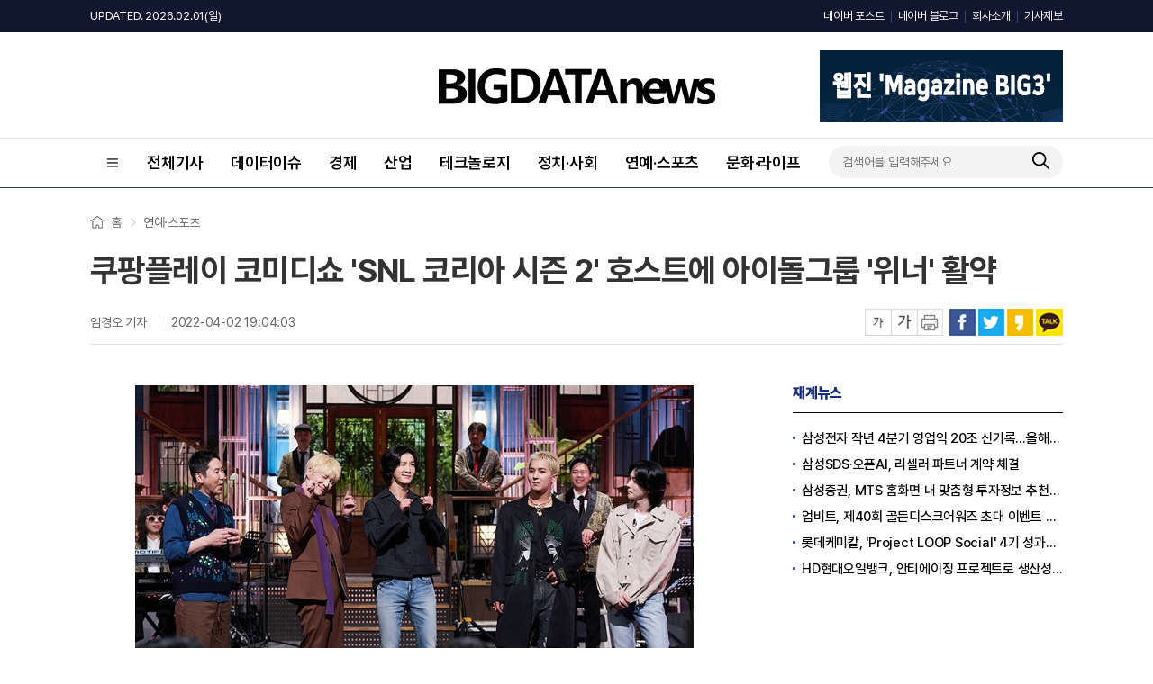

--- FILE ---
content_type: text/html; charset=UTF-8
request_url: https://www.thebigdata.co.kr/view.php?ud=202204021858398903d0a8833aad_23
body_size: 66601
content:
<!DOCTYPE html>
<html lang="ko">
<head>
<meta charset="utf-8">
<meta http-equiv="X-UA-Compatible" content="IE=Edge">

<title>쿠팡플레이 코미디쇼 'SNL 코리아 시즌 2' 호스트에 아이돌그룹 '위너' 활약</title>
<meta name="keywords" content="쿠팡플레이 코미디쇼 'SNL 코리아 시즌 2' 호스트에 아이돌그룹 '위너' 활약"/>
<meta name="news_keywords" content="쿠팡플레이 코미디쇼 'SNL 코리아 시즌 2' 호스트에 아이돌그룹 '위너' 활약"/>
<meta name="description" content="쿠팡플레이의 오리지널 코미디쇼 'SNL 코리아 시즌 2'(제작 에이스토리)' 2일(토) 호스트 ‘위너’와 함께하는 12회 방송을 예고했다. 아이돌 그룹 ‘위너’가 2일(토) 'SNL 코리아 시즌 2' 12회 호스트로 출연해 활약한다. 강승윤, 김진우, 송민호, 이승훈까지 완전체 위너의 " />
<meta name="DC.date.issued" content="2022-04-02T19:04:03+09:00">
<!-- 데이블 -->
<meta property="dable:item_id" content="202204021858398903d0a8833aad_23"> 
<meta property="dable:author" content="임경오"> 
<meta property="article:section" content="연예·스포츠">
<meta property="article:published_time" content="2022-04-02T19:04:03+09:00">

<!-- Facebook Open Graph-->
<meta property="fb:app_id" content=""/>
<meta property="og:type" content="article"/>
<meta property="og:locale" content="ko_KR"/>
<meta property="og:site_name" content="빅데이터뉴스"/>
<meta property="og:title" content="쿠팡플레이 코미디쇼 'SNL 코리아 시즌 2' 호스트에 아이돌그룹 '위너' 활약" />
<meta property="og:url" content="https://www.thebigdata.co.kr/view.php?ud=202204021858398903d0a8833aad_23" />
<meta property="og:site" content="thebigdata.co.kr" />
<meta property="og:description" content="쿠팡플레이의 오리지널 코미디쇼 'SNL 코리아 시즌 2'(제작 에이스토리)' 2일(토) 호스트 ‘위너’와 함께하는 12회 방송을 예고했다. 아이돌 그룹 ‘위너’가 2일(토) 'SNL 코리아 시즌 2' 12회 호스트로 출연해 활약한다. 강승윤, 김진우, 송민호, 이승훈까지 완전체 위너의 " />
<meta property="og:image" content="https://cgeimage.commutil.kr/phpwas/restmb_allidxmake.php?pp=002&idx=999&simg=2022040219003907702d0a8833aad211114207222.jpg&nmt=23" />
<!-- Twitter -->
<meta name="twitter:card" content="summary_large_image"/>
<meta name="twitter:site" content="thebigdata.co.kr"/>
<meta name="twitter:creator" content="빅데이터뉴스"/>
<meta name="twitter:url" content="https://www.thebigdata.co.kr/view.php?ud=202204021858398903d0a8833aad_23"/>
<meta name="twitter:image" content="https://cgeimage.commutil.kr/phpwas/restmb_allidxmake.php?pp=002&idx=999&simg=2022040219003907702d0a8833aad211114207222.jpg&nmt=23"/>
<meta name="twitter:title" content="쿠팡플레이 코미디쇼 'SNL 코리아 시즌 2' 호스트에 아이돌그룹 '위너' 활약"/>
<meta name="twitter:description" content="쿠팡플레이의 오리지널 코미디쇼 'SNL 코리아 시즌 2'(제작 에이스토리)' 2일(토) 호스트 ‘위너’와 함께하는 12회 방송을 예고했다. 아이돌 그룹 ‘위너’가 2일(토) 'SNL 코리아 시즌 2' 12회 호스트로 출연해 활약한다. 강승윤, 김진우, 송민호, 이승훈까지 완전체 위너의 "/>
	<link rel="image_src" href="https://cgeimage.commutil.kr/phpwas/restmb_allidxmake.php?pp=002&idx=999&simg=2022040219003907702d0a8833aad211114207222.jpg&nmt=23" /><link rel="canonical" href="https://www.thebigdata.co.kr/view.php?ud=202204021858398903d0a8833aad_23" />
<script type="application/ld+json">
{
"@context": "https://schema.org",
"@type": "WebSite",
"@id": "https://www.thebigdata.co.kr",
"url": "https://www.thebigdata.co.kr",
"potentialAction": [{
"@type": "SearchAction",
"target": "https://www.thebigdata.co.kr/search.php?nsk=1&sn={keyword}",
"query-input": {
"@type": "PropertyValueSpecification",
"valueRequired": true,
"valueMaxlength": 50,
"valueName": "keyword"
}
}]
}
</script>

<script type="application/ld+json">
{
"@context": "https://schema.org",
"@type": "BreadcrumbList",
"itemListElement": [
{
"@type": "ListItem",
"position": 1,
"item": {
"@id": "https://www.thebigdata.co.kr",
"name": "홈"
}
},
{
"@type": "ListItem",
"position": 2,
"item": {
"@id": "https://www.thebigdata.co.kr/list.php?ct=g0600",
"name": "연예·스포츠"
}
}

,{
"@type": "ListItem",
"position": 3,
"item": {
"@id": "https://www.thebigdata.co.kr/list.php?ct=g0601",
"name": "연예"
}
}

]
}
</script>
<script type="application/ld+json">
{
"@context":"https://schema.org"
,"@type":"NewsArticle"
,"description":"쿠팡플레이의 오리지널 코미디쇼 'SNL 코리아 시즌 2'(제작 에이스토리)' 2일(토) 호스트 ‘위너’와 함께하는 12회 방송을 예고했다. 아이돌 그룹 ‘위너’가 2일(토) 'SNL 코리아 시즌 2' 12회 호스트로 출연해 활약한다. 강승윤, 김진우, 송민호, 이승훈까지 완전체 위너의 "
	
	,"image": [{
		"@type": "ImageObject",
		"@id": "https://cgeimage.commutil.kr/phpwas/restmb_allidxmake.php?pp=002&idx=999&simg=2022040219003907702d0a8833aad211114207222.jpg&nmt=23",
		"url": "https://cgeimage.commutil.kr/phpwas/restmb_allidxmake.php?pp=002&idx=999&simg=2022040219003907702d0a8833aad211114207222.jpg&nmt=23",
		"height": 300,
		"width": 620	}]
	
,"mainEntityOfPage":"https://www.thebigdata.co.kr/view.php?ud=202204021858398903d0a8833aad_23"
,"url":"https://www.thebigdata.co.kr/view.php?ud=202204021858398903d0a8833aad_23"
,"inLanguage":"kr"
,"author": [
{
"@context":"https://schema.org",
"@type":"Person",
"name":"임경오 기자"
}
]
,"dateModified":"2022-04-02T19:04:03+09:00"
,"datePublished":"2022-04-02T19:04:03+09:00"
,"headline":"쿠팡플레이 코미디쇼 'SNL 코리아 시즌 2' 호스트에 아이돌그룹 '위너' 활약 - 빅데이터뉴스"
,"alternativeHeadline":""
,"publisher": {
"@context":"https://schema.org",
"@id":"https://www.thebigdata.co.kr/#publisher",
"@type":"Organization",
"name":"빅데이터뉴스",
"logo": {
"@context":"https://schema.org",
"@type":"ImageObject",
"url":"https://cliimage.commutil.kr/big_202309www/img/logo01.png",
"height":40,
"width":307
}
}
,"copyrightHolder":{
"@id":"https://www.thebigdata.co.kr/#publisher"
}
,"sourceOrganization":{
"@id":"https://www.thebigdata.co.kr/#publisher"
}
}
</script>
<link rel="shortcut icon" href="https://www.thebigdata.co.kr/favicon.ico" />
<link rel="stylesheet" href="https://cliimage.commutil.kr/big_202309www/css/slick.css?pp=002" />
<link rel="stylesheet" href="https://cliimage.commutil.kr/big_202309www/css/common.css?pp=002" />
<script type="text/javascript" src="https://cliimage.commutil.kr/big_202309www/js/jquery-1.11.2.min.js?pp=001"></script>
<script type="text/javascript" src="https://cliimage.commutil.kr/big_202309www/js/slick.min.js?pp=001"></script>
<script type="text/javascript" src="https://cliimage.commutil.kr/big_202309www/js/common_ui.js?pp=001"></script>
<script type="text/javascript">
$(document).ready(function(){
  $('.lnb01_in>ul>li.is2d>a').click(function(){
	var thison = $(this).closest('li').hasClass('on');
	$('.lnb01_in>ul>li.is2d').removeClass('on');
	$('.lnb01_in>ul>li.is2d').find('.gnb2d').slideUp('fast');
	if (thison) {
	  $(this).closest('li').removeClass('on');
	  $(this).closest('li').find('.gnb2d').slideUp('fast');
	} else {
	  $(this).closest('li').addClass('on');
	  $(this).closest('li').find('.gnb2d').slideDown('fast');

	}
  });

  $('.gnb_menu01').click(function(){
	if ($('body').hasClass('lnb_on')) {
	  $('body').removeClass('lnb_on');
	  setTimeout(function(){
		$('.lnb01').hide();
	  },300);
	} else {
	  $('.lnb01').show();
	  setTimeout(function(){
		$('body').addClass('lnb_on');
	  },0);
	}
  });
  $('.lnb_close01').click(function(){
	$('body').removeClass('lnb_on');
	setTimeout(function(){
	  $('.lnb01').hide();
	},300);
  });

  $('.wrap').click(function(e){
	console.log($(e.target));
	if (!$(e.target).hasClass('gnb_menu01')) {
	  if (!$(e.target).parent().hasClass('gnb_menu01')) {
		$('body').removeClass('lnb_on');
		setTimeout(function(){
		  $('.lnb01').hide();
		},300);
	  }
	}
  });
});

function TopInputSearchIt()
{
	var sNameValue = $("#sch").val();
	if( !sNameValue )
	{
		alert("검색어를 입력하세요.");
		$("#sch").focus();
		return;
	}

	document.location.href="https://www.thebigdata.co.kr/search.php?sn=" + encodeURIComponent(sNameValue)+'';
}

function MidInputSearchIt()
{
	var sNameValue = $("#midsch").val();
	if( !sNameValue )
	{
		alert("검색어를 입력하세요.");
		$("#sch").focus();
		return;
	}

	var sSckVal = $("#sckSelectBox option:selected").val();

	document.location.href="https://www.thebigdata.co.kr/search.php?sck="+encodeURIComponent(sSckVal)+"&sn=" + encodeURIComponent(sNameValue)+'';
}

var nLeftHeight = 0;
var nRightHeight = 0;
$(function(){
	if( $('#leftSkyBanner').length > 0 ) nLeftHeight = $('#leftSkyBanner').height(); //윙배너 높이 - 두번째 광고라 기본 높이 잡기 위해 가져옴
	if( $('#rightSkyBanner').length > 0 ) nRightHeight = $('#rightSkyBanner').height(); //윙배너 높이 - 두번째 광고라 기본 높이 잡기 위해 가져옴

	var $win = $(window);
	var top = $(window).scrollTop(); // 현재 스크롤바의 위치값을 반환합니다.

	//사용자 설정 값 시작
	var speed		= 'fast';			// 따라다닐 속도 : "slow", "normal", or "fast" or numeric(단위:msec)
	var easing		= 'linear';			// 따라다니는 방법 기본 두가지 linear, swing
	var $layer1;	// 레이어 셀렉팅
	var $layer2;	// 레이어 셀렉팅

	if( $('#leftSkyBanner').length > 0 ) $layer1		= $('#leftSkyBanner');
	if( $('#rightSkyBanner').length > 0 ) $layer2		= $('#rightSkyBanner');
	
	var layerTopOffset = 200;	// 레이어 높이 상한선, 단위:px
					
	//사용자 설정 값 끝

	// 스크롤 바를 내린 상태에서 리프레시 했을 경우를 위해
	if (top > 0 )
		$win.scrollTop(layerTopOffset+top);
	else
		$win.scrollTop(0);

	//스크롤이벤트가 발생하면
	$(window).scroll(function(){
		yPosition = $win.scrollTop() + 25;
		var docHeight = $(document).height()-1100;
		if(yPosition>docHeight)
		{
			yPosition = docHeight;
		}

		if( $('#leftSkyBanner').length > 0 )
		{
			$layer1.animate({"margin-top":yPosition }, {duration:speed, easing:easing, queue:false});
		}
		if( $('#rightSkyBanner').length > 0 )
		{
			$layer2.animate({"margin-top":yPosition }, {duration:speed, easing:easing, queue:false});
		}
	});
});
</script>
<meta name="google-adsense-account" content="ca-pub-4092456021254067">
<script async src="https://pagead2.googlesyndication.com/pagead/js/adsbygoogle.js?client=ca-pub-4092456021254067"
     crossorigin="anonymous"></script>
<script async src="https://fundingchoicesmessages.google.com/i/pub-4092456021254067?ers=1" nonce="mhqxgrFaaWzt_LKal1P0kQ"></script><script nonce="mhqxgrFaaWzt_LKal1P0kQ">(function() {function signalGooglefcPresent() {if (!window.frames['googlefcPresent']) {if (document.body) {const iframe = document.createElement('iframe'); iframe.style = 'width: 0; height: 0; border: none; z-index: -1000; left: -1000px; top: -1000px;'; iframe.style.display = 'none'; iframe.name = 'googlefcPresent'; document.body.appendChild(iframe);} else {setTimeout(signalGooglefcPresent, 0);}}}signalGooglefcPresent();})();</script>
<script>(function(){'use strict';function aa(a){var b=0;return function(){return b<a.length?{done:!1,value:a[b++]}:{done:!0}}}var ba="function"==typeof Object.defineProperties?Object.defineProperty:function(a,b,c){if(a==Array.prototype||a==Object.prototype)return a;a[b]=c.value;return a};
function ea(a){a=["object"==typeof globalThis&&globalThis,a,"object"==typeof window&&window,"object"==typeof self&&self,"object"==typeof global&&global];for(var b=0;b<a.length;++b){var c=a[b];if(c&&c.Math==Math)return c}throw Error("Cannot find global object");}var fa=ea(this);function ha(a,b){if(b)a:{var c=fa;a=a.split(".");for(var d=0;d<a.length-1;d++){var e=a[d];if(!(e in c))break a;c=c[e]}a=a[a.length-1];d=c[a];b=b(d);b!=d&&null!=b&&ba(c,a,{configurable:!0,writable:!0,value:b})}}
var ia="function"==typeof Object.create?Object.create:function(a){function b(){}b.prototype=a;return new b},l;if("function"==typeof Object.setPrototypeOf)l=Object.setPrototypeOf;else{var m;a:{var ja={a:!0},ka={};try{ka.__proto__=ja;m=ka.a;break a}catch(a){}m=!1}l=m?function(a,b){a.__proto__=b;if(a.__proto__!==b)throw new TypeError(a+" is not extensible");return a}:null}var la=l;
function n(a,b){a.prototype=ia(b.prototype);a.prototype.constructor=a;if(la)la(a,b);else for(var c in b)if("prototype"!=c)if(Object.defineProperties){var d=Object.getOwnPropertyDescriptor(b,c);d&&Object.defineProperty(a,c,d)}else a[c]=b[c];a.A=b.prototype}function ma(){for(var a=Number(this),b=[],c=a;c<arguments.length;c++)b[c-a]=arguments[c];return b}
var na="function"==typeof Object.assign?Object.assign:function(a,b){for(var c=1;c<arguments.length;c++){var d=arguments[c];if(d)for(var e in d)Object.prototype.hasOwnProperty.call(d,e)&&(a[e]=d[e])}return a};ha("Object.assign",function(a){return a||na});/*

 Copyright The Closure Library Authors.
 SPDX-License-Identifier: Apache-2.0
*/
var p=this||self;function q(a){return a};var t,u;a:{for(var oa=["CLOSURE_FLAGS"],v=p,x=0;x<oa.length;x++)if(v=v[oa[x]],null==v){u=null;break a}u=v}var pa=u&&u[610401301];t=null!=pa?pa:!1;var z,qa=p.navigator;z=qa?qa.userAgentData||null:null;function A(a){return t?z?z.brands.some(function(b){return(b=b.brand)&&-1!=b.indexOf(a)}):!1:!1}function B(a){var b;a:{if(b=p.navigator)if(b=b.userAgent)break a;b=""}return-1!=b.indexOf(a)};function C(){return t?!!z&&0<z.brands.length:!1}function D(){return C()?A("Chromium"):(B("Chrome")||B("CriOS"))&&!(C()?0:B("Edge"))||B("Silk")};var ra=C()?!1:B("Trident")||B("MSIE");!B("Android")||D();D();B("Safari")&&(D()||(C()?0:B("Coast"))||(C()?0:B("Opera"))||(C()?0:B("Edge"))||(C()?A("Microsoft Edge"):B("Edg/"))||C()&&A("Opera"));var sa={},E=null;var ta="undefined"!==typeof Uint8Array,ua=!ra&&"function"===typeof btoa;var F="function"===typeof Symbol&&"symbol"===typeof Symbol()?Symbol():void 0,G=F?function(a,b){a[F]|=b}:function(a,b){void 0!==a.g?a.g|=b:Object.defineProperties(a,{g:{value:b,configurable:!0,writable:!0,enumerable:!1}})};function va(a){var b=H(a);1!==(b&1)&&(Object.isFrozen(a)&&(a=Array.prototype.slice.call(a)),I(a,b|1))}
var H=F?function(a){return a[F]|0}:function(a){return a.g|0},J=F?function(a){return a[F]}:function(a){return a.g},I=F?function(a,b){a[F]=b}:function(a,b){void 0!==a.g?a.g=b:Object.defineProperties(a,{g:{value:b,configurable:!0,writable:!0,enumerable:!1}})};function wa(){var a=[];G(a,1);return a}function xa(a,b){I(b,(a|0)&-99)}function K(a,b){I(b,(a|34)&-73)}function L(a){a=a>>11&1023;return 0===a?536870912:a};var M={};function N(a){return null!==a&&"object"===typeof a&&!Array.isArray(a)&&a.constructor===Object}var O,ya=[];I(ya,39);O=Object.freeze(ya);var P;function Q(a,b){P=b;a=new a(b);P=void 0;return a}
function R(a,b,c){null==a&&(a=P);P=void 0;if(null==a){var d=96;c?(a=[c],d|=512):a=[];b&&(d=d&-2095105|(b&1023)<<11)}else{if(!Array.isArray(a))throw Error();d=H(a);if(d&64)return a;d|=64;if(c&&(d|=512,c!==a[0]))throw Error();a:{c=a;var e=c.length;if(e){var f=e-1,g=c[f];if(N(g)){d|=256;b=(d>>9&1)-1;e=f-b;1024<=e&&(za(c,b,g),e=1023);d=d&-2095105|(e&1023)<<11;break a}}b&&(g=(d>>9&1)-1,b=Math.max(b,e-g),1024<b&&(za(c,g,{}),d|=256,b=1023),d=d&-2095105|(b&1023)<<11)}}I(a,d);return a}
function za(a,b,c){for(var d=1023+b,e=a.length,f=d;f<e;f++){var g=a[f];null!=g&&g!==c&&(c[f-b]=g)}a.length=d+1;a[d]=c};function Aa(a){switch(typeof a){case "number":return isFinite(a)?a:String(a);case "boolean":return a?1:0;case "object":if(a&&!Array.isArray(a)&&ta&&null!=a&&a instanceof Uint8Array){if(ua){for(var b="",c=0,d=a.length-10240;c<d;)b+=String.fromCharCode.apply(null,a.subarray(c,c+=10240));b+=String.fromCharCode.apply(null,c?a.subarray(c):a);a=btoa(b)}else{void 0===b&&(b=0);if(!E){E={};c="ABCDEFGHIJKLMNOPQRSTUVWXYZabcdefghijklmnopqrstuvwxyz0123456789".split("");d=["+/=","+/","-_=","-_.","-_"];for(var e=
0;5>e;e++){var f=c.concat(d[e].split(""));sa[e]=f;for(var g=0;g<f.length;g++){var h=f[g];void 0===E[h]&&(E[h]=g)}}}b=sa[b];c=Array(Math.floor(a.length/3));d=b[64]||"";for(e=f=0;f<a.length-2;f+=3){var k=a[f],w=a[f+1];h=a[f+2];g=b[k>>2];k=b[(k&3)<<4|w>>4];w=b[(w&15)<<2|h>>6];h=b[h&63];c[e++]=g+k+w+h}g=0;h=d;switch(a.length-f){case 2:g=a[f+1],h=b[(g&15)<<2]||d;case 1:a=a[f],c[e]=b[a>>2]+b[(a&3)<<4|g>>4]+h+d}a=c.join("")}return a}}return a};function Ba(a,b,c){a=Array.prototype.slice.call(a);var d=a.length,e=b&256?a[d-1]:void 0;d+=e?-1:0;for(b=b&512?1:0;b<d;b++)a[b]=c(a[b]);if(e){b=a[b]={};for(var f in e)Object.prototype.hasOwnProperty.call(e,f)&&(b[f]=c(e[f]))}return a}function Da(a,b,c,d,e,f){if(null!=a){if(Array.isArray(a))a=e&&0==a.length&&H(a)&1?void 0:f&&H(a)&2?a:Ea(a,b,c,void 0!==d,e,f);else if(N(a)){var g={},h;for(h in a)Object.prototype.hasOwnProperty.call(a,h)&&(g[h]=Da(a[h],b,c,d,e,f));a=g}else a=b(a,d);return a}}
function Ea(a,b,c,d,e,f){var g=d||c?H(a):0;d=d?!!(g&32):void 0;a=Array.prototype.slice.call(a);for(var h=0;h<a.length;h++)a[h]=Da(a[h],b,c,d,e,f);c&&c(g,a);return a}function Fa(a){return a.s===M?a.toJSON():Aa(a)};function Ga(a,b,c){c=void 0===c?K:c;if(null!=a){if(ta&&a instanceof Uint8Array)return b?a:new Uint8Array(a);if(Array.isArray(a)){var d=H(a);if(d&2)return a;if(b&&!(d&64)&&(d&32||0===d))return I(a,d|34),a;a=Ea(a,Ga,d&4?K:c,!0,!1,!0);b=H(a);b&4&&b&2&&Object.freeze(a);return a}a.s===M&&(b=a.h,c=J(b),a=c&2?a:Q(a.constructor,Ha(b,c,!0)));return a}}function Ha(a,b,c){var d=c||b&2?K:xa,e=!!(b&32);a=Ba(a,b,function(f){return Ga(f,e,d)});G(a,32|(c?2:0));return a};function Ia(a,b){a=a.h;return Ja(a,J(a),b)}function Ja(a,b,c,d){if(-1===c)return null;if(c>=L(b)){if(b&256)return a[a.length-1][c]}else{var e=a.length;if(d&&b&256&&(d=a[e-1][c],null!=d))return d;b=c+((b>>9&1)-1);if(b<e)return a[b]}}function Ka(a,b,c,d,e){var f=L(b);if(c>=f||e){e=b;if(b&256)f=a[a.length-1];else{if(null==d)return;f=a[f+((b>>9&1)-1)]={};e|=256}f[c]=d;e&=-1025;e!==b&&I(a,e)}else a[c+((b>>9&1)-1)]=d,b&256&&(d=a[a.length-1],c in d&&delete d[c]),b&1024&&I(a,b&-1025)}
function La(a,b){var c=Ma;var d=void 0===d?!1:d;var e=a.h;var f=J(e),g=Ja(e,f,b,d);var h=!1;if(null==g||"object"!==typeof g||(h=Array.isArray(g))||g.s!==M)if(h){var k=h=H(g);0===k&&(k|=f&32);k|=f&2;k!==h&&I(g,k);c=new c(g)}else c=void 0;else c=g;c!==g&&null!=c&&Ka(e,f,b,c,d);e=c;if(null==e)return e;a=a.h;f=J(a);f&2||(g=e,c=g.h,h=J(c),g=h&2?Q(g.constructor,Ha(c,h,!1)):g,g!==e&&(e=g,Ka(a,f,b,e,d)));return e}function Na(a,b){a=Ia(a,b);return null==a||"string"===typeof a?a:void 0}
function Oa(a,b){a=Ia(a,b);return null!=a?a:0}function S(a,b){a=Na(a,b);return null!=a?a:""};function T(a,b,c){this.h=R(a,b,c)}T.prototype.toJSON=function(){var a=Ea(this.h,Fa,void 0,void 0,!1,!1);return Pa(this,a,!0)};T.prototype.s=M;T.prototype.toString=function(){return Pa(this,this.h,!1).toString()};
function Pa(a,b,c){var d=a.constructor.v,e=L(J(c?a.h:b)),f=!1;if(d){if(!c){b=Array.prototype.slice.call(b);var g;if(b.length&&N(g=b[b.length-1]))for(f=0;f<d.length;f++)if(d[f]>=e){Object.assign(b[b.length-1]={},g);break}f=!0}e=b;c=!c;g=J(a.h);a=L(g);g=(g>>9&1)-1;for(var h,k,w=0;w<d.length;w++)if(k=d[w],k<a){k+=g;var r=e[k];null==r?e[k]=c?O:wa():c&&r!==O&&va(r)}else h||(r=void 0,e.length&&N(r=e[e.length-1])?h=r:e.push(h={})),r=h[k],null==h[k]?h[k]=c?O:wa():c&&r!==O&&va(r)}d=b.length;if(!d)return b;
var Ca;if(N(h=b[d-1])){a:{var y=h;e={};c=!1;for(var ca in y)Object.prototype.hasOwnProperty.call(y,ca)&&(a=y[ca],Array.isArray(a)&&a!=a&&(c=!0),null!=a?e[ca]=a:c=!0);if(c){for(var rb in e){y=e;break a}y=null}}y!=h&&(Ca=!0);d--}for(;0<d;d--){h=b[d-1];if(null!=h)break;var cb=!0}if(!Ca&&!cb)return b;var da;f?da=b:da=Array.prototype.slice.call(b,0,d);b=da;f&&(b.length=d);y&&b.push(y);return b};function Qa(a){return function(b){if(null==b||""==b)b=new a;else{b=JSON.parse(b);if(!Array.isArray(b))throw Error(void 0);G(b,32);b=Q(a,b)}return b}};function Ra(a){this.h=R(a)}n(Ra,T);var Sa=Qa(Ra);var U;function V(a){this.g=a}V.prototype.toString=function(){return this.g+""};var Ta={};function Ua(){return Math.floor(2147483648*Math.random()).toString(36)+Math.abs(Math.floor(2147483648*Math.random())^Date.now()).toString(36)};function Va(a,b){b=String(b);"application/xhtml+xml"===a.contentType&&(b=b.toLowerCase());return a.createElement(b)}function Wa(a){this.g=a||p.document||document}Wa.prototype.appendChild=function(a,b){a.appendChild(b)};/*

 SPDX-License-Identifier: Apache-2.0
*/
function Xa(a,b){a.src=b instanceof V&&b.constructor===V?b.g:"type_error:TrustedResourceUrl";var c,d;(c=(b=null==(d=(c=(a.ownerDocument&&a.ownerDocument.defaultView||window).document).querySelector)?void 0:d.call(c,"script[nonce]"))?b.nonce||b.getAttribute("nonce")||"":"")&&a.setAttribute("nonce",c)};function Ya(a){a=void 0===a?document:a;return a.createElement("script")};function Za(a,b,c,d,e,f){try{var g=a.g,h=Ya(g);h.async=!0;Xa(h,b);g.head.appendChild(h);h.addEventListener("load",function(){e();d&&g.head.removeChild(h)});h.addEventListener("error",function(){0<c?Za(a,b,c-1,d,e,f):(d&&g.head.removeChild(h),f())})}catch(k){f()}};var $a=p.atob("aHR0cHM6Ly93d3cuZ3N0YXRpYy5jb20vaW1hZ2VzL2ljb25zL21hdGVyaWFsL3N5c3RlbS8xeC93YXJuaW5nX2FtYmVyXzI0ZHAucG5n"),ab=p.atob("WW91IGFyZSBzZWVpbmcgdGhpcyBtZXNzYWdlIGJlY2F1c2UgYWQgb3Igc2NyaXB0IGJsb2NraW5nIHNvZnR3YXJlIGlzIGludGVyZmVyaW5nIHdpdGggdGhpcyBwYWdlLg=="),bb=p.atob("RGlzYWJsZSBhbnkgYWQgb3Igc2NyaXB0IGJsb2NraW5nIHNvZnR3YXJlLCB0aGVuIHJlbG9hZCB0aGlzIHBhZ2Uu");function db(a,b,c){this.i=a;this.l=new Wa(this.i);this.g=null;this.j=[];this.m=!1;this.u=b;this.o=c}
function eb(a){if(a.i.body&&!a.m){var b=function(){fb(a);p.setTimeout(function(){return gb(a,3)},50)};Za(a.l,a.u,2,!0,function(){p[a.o]||b()},b);a.m=!0}}
function fb(a){for(var b=W(1,5),c=0;c<b;c++){var d=X(a);a.i.body.appendChild(d);a.j.push(d)}b=X(a);b.style.bottom="0";b.style.left="0";b.style.position="fixed";b.style.width=W(100,110).toString()+"%";b.style.zIndex=W(2147483544,2147483644).toString();b.style["background-color"]=hb(249,259,242,252,219,229);b.style["box-shadow"]="0 0 12px #888";b.style.color=hb(0,10,0,10,0,10);b.style.display="flex";b.style["justify-content"]="center";b.style["font-family"]="Roboto, Arial";c=X(a);c.style.width=W(80,
85).toString()+"%";c.style.maxWidth=W(750,775).toString()+"px";c.style.margin="24px";c.style.display="flex";c.style["align-items"]="flex-start";c.style["justify-content"]="center";d=Va(a.l.g,"IMG");d.className=Ua();d.src=$a;d.alt="Warning icon";d.style.height="24px";d.style.width="24px";d.style["padding-right"]="16px";var e=X(a),f=X(a);f.style["font-weight"]="bold";f.textContent=ab;var g=X(a);g.textContent=bb;Y(a,e,f);Y(a,e,g);Y(a,c,d);Y(a,c,e);Y(a,b,c);a.g=b;a.i.body.appendChild(a.g);b=W(1,5);for(c=
0;c<b;c++)d=X(a),a.i.body.appendChild(d),a.j.push(d)}function Y(a,b,c){for(var d=W(1,5),e=0;e<d;e++){var f=X(a);b.appendChild(f)}b.appendChild(c);c=W(1,5);for(d=0;d<c;d++)e=X(a),b.appendChild(e)}function W(a,b){return Math.floor(a+Math.random()*(b-a))}function hb(a,b,c,d,e,f){return"rgb("+W(Math.max(a,0),Math.min(b,255)).toString()+","+W(Math.max(c,0),Math.min(d,255)).toString()+","+W(Math.max(e,0),Math.min(f,255)).toString()+")"}function X(a){a=Va(a.l.g,"DIV");a.className=Ua();return a}
function gb(a,b){0>=b||null!=a.g&&0!=a.g.offsetHeight&&0!=a.g.offsetWidth||(ib(a),fb(a),p.setTimeout(function(){return gb(a,b-1)},50))}
function ib(a){var b=a.j;var c="undefined"!=typeof Symbol&&Symbol.iterator&&b[Symbol.iterator];if(c)b=c.call(b);else if("number"==typeof b.length)b={next:aa(b)};else throw Error(String(b)+" is not an iterable or ArrayLike");for(c=b.next();!c.done;c=b.next())(c=c.value)&&c.parentNode&&c.parentNode.removeChild(c);a.j=[];(b=a.g)&&b.parentNode&&b.parentNode.removeChild(b);a.g=null};function jb(a,b,c,d,e){function f(k){document.body?g(document.body):0<k?p.setTimeout(function(){f(k-1)},e):b()}function g(k){k.appendChild(h);p.setTimeout(function(){h?(0!==h.offsetHeight&&0!==h.offsetWidth?b():a(),h.parentNode&&h.parentNode.removeChild(h)):a()},d)}var h=kb(c);f(3)}function kb(a){var b=document.createElement("div");b.className=a;b.style.width="1px";b.style.height="1px";b.style.position="absolute";b.style.left="-10000px";b.style.top="-10000px";b.style.zIndex="-10000";return b};function Ma(a){this.h=R(a)}n(Ma,T);function lb(a){this.h=R(a)}n(lb,T);var mb=Qa(lb);function nb(a){a=Na(a,4)||"";if(void 0===U){var b=null;var c=p.trustedTypes;if(c&&c.createPolicy){try{b=c.createPolicy("goog#html",{createHTML:q,createScript:q,createScriptURL:q})}catch(d){p.console&&p.console.error(d.message)}U=b}else U=b}a=(b=U)?b.createScriptURL(a):a;return new V(a,Ta)};function ob(a,b){this.m=a;this.o=new Wa(a.document);this.g=b;this.j=S(this.g,1);this.u=nb(La(this.g,2));this.i=!1;b=nb(La(this.g,13));this.l=new db(a.document,b,S(this.g,12))}ob.prototype.start=function(){pb(this)};
function pb(a){qb(a);Za(a.o,a.u,3,!1,function(){a:{var b=a.j;var c=p.btoa(b);if(c=p[c]){try{var d=Sa(p.atob(c))}catch(e){b=!1;break a}b=b===Na(d,1)}else b=!1}b?Z(a,S(a.g,14)):(Z(a,S(a.g,8)),eb(a.l))},function(){jb(function(){Z(a,S(a.g,7));eb(a.l)},function(){return Z(a,S(a.g,6))},S(a.g,9),Oa(a.g,10),Oa(a.g,11))})}function Z(a,b){a.i||(a.i=!0,a=new a.m.XMLHttpRequest,a.open("GET",b,!0),a.send())}function qb(a){var b=p.btoa(a.j);a.m[b]&&Z(a,S(a.g,5))};(function(a,b){p[a]=function(){var c=ma.apply(0,arguments);p[a]=function(){};b.apply(null,c)}})("__h82AlnkH6D91__",function(a){"function"===typeof window.atob&&(new ob(window,mb(window.atob(a)))).start()});}).call(this);

window.__h82AlnkH6D91__("[base64]/[base64]/[base64]/[base64]");</script>	<script type="application/javascript" src="//anymind360.com/js/19203/ats.js"></script><style>
.top2d .dv1 h2 {display:inline-block;}
.top2d .dv1 h2 a {display:block;}
.top2d .dv1 h2 a img {display:block;}
.vctit01 h1 {font-size:36px; line-height:44px; font-weight:700;}
</style>
</head>

<body>

<div class="lnb01">
	<a href="javascript:;" class="lnb_close01">
		<img src="https://cliimage.commutil.kr/big_202309www/img/ico_close01.png" />
	</a>
	<div class="lnb01_in">
	<ul class="cl">
		
		<li>
			<a href="https://www.thebigdata.co.kr/list.php?ct=g0000">전체기사</a>
		</li>
		
		<li>
			<a href="https://www.thebigdata.co.kr/list.php?ct=g0100">데이터이슈</a>
		</li>
		
		<li>
			<a href="https://www.thebigdata.co.kr/list.php?ct=g0400">경제</a>
		</li>
		
		<li>
			<a href="https://www.thebigdata.co.kr/list.php?ct=g0500">산업</a>
		</li>
		
        <li class="is2d">
			<a href="https://www.thebigdata.co.kr/list.php?ct=g0200">테크놀로지</a>
			<div class="gnb2d">
				<ul>
		
        <li>
			<a href="https://www.thebigdata.co.kr/list.php?ct=g0201">빅데이터</a>
		</li>
			
        <li>
			<a href="https://www.thebigdata.co.kr/list.php?ct=g0202">인공지능</a>
		</li>
			
        <li>
			<a href="https://www.thebigdata.co.kr/list.php?ct=g0204">블록체인</a>
		</li>
			
				</ul>
			</div>
		</li>
		
        <li class="is2d">
			<a href="https://www.thebigdata.co.kr/list.php?ct=g0300">정치·사회</a>
			<div class="gnb2d">
				<ul>
		
        <li>
			<a href="https://www.thebigdata.co.kr/list.php?ct=g0301">정치</a>
		</li>
			
        <li>
			<a href="https://www.thebigdata.co.kr/list.php?ct=g0302">사회</a>
		</li>
			
        <li>
			<a href="https://www.thebigdata.co.kr/list.php?ct=g0303">지자체</a>
		</li>
			
				</ul>
			</div>
		</li>
		
        <li class="is2d">
			<a href="https://www.thebigdata.co.kr/list.php?ct=g0600">연예·스포츠</a>
			<div class="gnb2d">
				<ul>
		
        <li>
			<a href="https://www.thebigdata.co.kr/list.php?ct=g0601">연예</a>
		</li>
			
        <li>
			<a href="https://www.thebigdata.co.kr/list.php?ct=g0602">스포츠</a>
		</li>
			
				</ul>
			</div>
		</li>
		
        <li class="is2d">
			<a href="https://www.thebigdata.co.kr/list.php?ct=g0700">문화·라이프</a>
			<div class="gnb2d">
				<ul>
		
        <li>
			<a href="https://www.thebigdata.co.kr/list.php?ct=g0701">문화·라이프</a>
		</li>
			
        <li>
			<a href="https://www.thebigdata.co.kr/list.php?ct=g0702">학술행사</a>
		</li>
			
				</ul>
			</div>
		</li>
			</ul>
	</div>
</div>
<div class="wrap">
	<div class="top1d">
		<div class="in">
			<p class="w1">UPDATED. 2026.02.01(일)</p>
			<div class="tp1d_rt">
				<ul>
					<!--li>
						<a href="#">로그인</a>
					</li-->
					<li>
						<a href="https://post.naver.com/bigdatanews123" target="_blank">네이버 포스트</a>
					</li>
					<li>
						<a href="https://blog.naver.com/bigdatanews123" target="_blank">네이버 블로그</a>
					</li>
					<li>
						<a href="/company_index.php?nm=1">회사소개</a>
					</li>
					<li>
						<a href="/company_index.php?nm=2">기사제보</a>
					</li>
				</ul>
			</div>
		</div>
	</div>

	<div class="top2d">
		<div class="dv1">
			<div class="in" style="position:relative;">
				<h2>
					<a href="https://www.thebigdata.co.kr/index.php">
						<img src="https://cliimage.commutil.kr/big_202309www/img/logo01.png" />
					</a>
				</h2>
				<div style="position:absolute;right:0;top:-20px;width:270px;height:80px;">
				<a href="/pdflist.php"><img src="https://cliimage.commutil.kr/big_202309www/img/top_rightbanner.png?pp=001" style="width:270px;height:80px;" /></a>
				</div>
			</div>
		</div>
		<div class="gnb">
			<div class="in">
				<a href="javascript:;" class="gnb_menu01">
					<img src="https://cliimage.commutil.kr/big_202309www/img/ico_menu01.png" />
				</a>
				<div class="gnbcon01">
					<ul class="cl">
						
		<li>
			<a href="https://www.thebigdata.co.kr/list.php?ct=g0000">전체기사</a>
		</li>
		
		<li>
			<a href="https://www.thebigdata.co.kr/list.php?ct=g0100">데이터이슈</a>
		</li>
		
		<li>
			<a href="https://www.thebigdata.co.kr/list.php?ct=g0400">경제</a>
		</li>
		
		<li>
			<a href="https://www.thebigdata.co.kr/list.php?ct=g0500">산업</a>
		</li>
		
        <li>
			<a href="https://www.thebigdata.co.kr/list.php?ct=g0200">테크놀로지</a>
			<div class="gnb2d">
				<ul>
		
        <li>
			<a href="https://www.thebigdata.co.kr/list.php?ct=g0201">빅데이터</a>
		</li>
			
        <li>
			<a href="https://www.thebigdata.co.kr/list.php?ct=g0202">인공지능</a>
		</li>
			
        <li>
			<a href="https://www.thebigdata.co.kr/list.php?ct=g0204">블록체인</a>
		</li>
			
				</ul>
			</div>
		</li>
		
        <li>
			<a href="https://www.thebigdata.co.kr/list.php?ct=g0300">정치·사회</a>
			<div class="gnb2d">
				<ul>
		
        <li>
			<a href="https://www.thebigdata.co.kr/list.php?ct=g0301">정치</a>
		</li>
			
        <li>
			<a href="https://www.thebigdata.co.kr/list.php?ct=g0302">사회</a>
		</li>
			
        <li>
			<a href="https://www.thebigdata.co.kr/list.php?ct=g0303">지자체</a>
		</li>
			
				</ul>
			</div>
		</li>
		
        <li>
			<a href="https://www.thebigdata.co.kr/list.php?ct=g0600">연예·스포츠</a>
			<div class="gnb2d">
				<ul>
		
        <li>
			<a href="https://www.thebigdata.co.kr/list.php?ct=g0601">연예</a>
		</li>
			
        <li>
			<a href="https://www.thebigdata.co.kr/list.php?ct=g0602">스포츠</a>
		</li>
			
				</ul>
			</div>
		</li>
		
        <li>
			<a href="https://www.thebigdata.co.kr/list.php?ct=g0700">문화·라이프</a>
			<div class="gnb2d">
				<ul>
		
        <li>
			<a href="https://www.thebigdata.co.kr/list.php?ct=g0701">문화·라이프</a>
		</li>
			
        <li>
			<a href="https://www.thebigdata.co.kr/list.php?ct=g0702">학술행사</a>
		</li>
			
				</ul>
			</div>
		</li>
							</ul>
				</div>
				<div class="msch01">
					<div class="w1">
						<input type="text" name="sn" id="sch" placeholder="검색어를 입력해주세요" style="ime-mode:active;" onKeyUp="if(event.keyCode==13) {TopInputSearchIt(); return false;}" />
					</div>
					<a href="javascript:TopInputSearchIt();">
						<img src="https://cliimage.commutil.kr/big_202309www/img/ico_search01.png" />
					</a>
				</div>
			</div>
		</div><!--//gnb-->
	</div><!--//top2d-->
	<div style="width: 1080px;margin: 0 auto;">
<div id="leftSkyBanner" style="position:absolute;width:160px;text-align:right;margin-left:-190px;margin-top:20px;">
</div>
<div id="rightSkyBanner" style="position:absolute;margin-left: 1115px;width:160px;margin-top:20px;">
</div>
	</div>
<style>
/* view add class*/
div.article_con_img {
text-align:center;
margin-bottom: 10px;
}
div.news_article figure {
display: inline-block; width:auto; overflow:hidden; margin:0; padding-top:5px; padding-bottom: 10px;
}
div.news_article figcaption {font-size:14px; color:#777; line-height:18px; margin-top:7px; padding-bottom:10px; border-bottom:1px solid #d4d4d4;}

div.news_article span {
font-size: 17px;
color: #3c3e40;
}

.mdv_tit01 {border-top:1px solid #1b1464; border-bottom:1px solid #e2e1e1; padding:13px 9px; overflow:hidden;}
.mdv_tit01 h2 {float:left; color:#000000; font-size:16px; line-height:18px; font-weight:900;}

.mdv14 {overflow:hidden; margin-top:}
.mdv14 .w1 {float:left; width:388px; margin-left:18px;}
.mdv14 .w1:first-child {margin-left:0px;}
.mdv14 .w1 a, .mdv14 .w1 img {display:block; width:100%;}
.mdv14 ul li a {color:#545454; font-size:16px; line-height:22px;}
.mdv14 ul li {padding:9px 11px; border-bottom:1px solid #ebebeb;}

.vcon_stit01 {font-size:20px; line-height:28px; padding-left:12px; border-left:4px solid #000000; font-weight:600;margin-bottom: 20px;}
.gmv2c_more01 {text-align:center; margin-top:40px; margin-bottom:40px;}
.gmv2c_more01 a {text-align:center; display:inline-block; width:358px; height:36px; border:2px solid #2d2d2d; border-radius:38px;}
.gmv2c_more01 a span {background:url("https://nimage.g-enews.com/gamers_www/img/ico_more_blk01.png") right center no-repeat; display:inline-block; padding-right:20px; font-size:16px; line-height:36px; font-weight:600;color: #000;}

.con_tags .mtag11 {padding:25px 0px 25px 0px;}
.con_tags .mtag11 ul li {display:inline-block; margin:4px 3px;}
.con_tags .mtag11 ul li a {display:block; font-weight:400;color:#ffffff; font-size:13px; text-align:center; line-height:30px; padding:0 13px; background:#666; border:1px solid 1px solid #6c6c6c; border-radius:8px; }

.m1dre {background:#ffffff;}
.m1dre .w1 {padding:13px 20px 9px 20px;}
.m1dre .w1 a {display:block;}
.m1dre .w1 a span {display:block; font-size:20px; line-height:25px; max-height:50px; letter-spacing:-0.5px; font-weight:400;}
.m1dre .w2 a, .m1dre .w2 a img {display:block; width:100%;}
.m1dre .w3 {padding:13px 20px 14px 20px;}
.m1dre .w3 ul li {margin-top:4px;}
.m1dre .w3 ul li:first-child {margin-top:0px;}
.m1dre .w3 ul li a {display:block;}
.m1dre .w3 ul li a span {display:block; line-height:24px; font-weight:400; font-size:16px;color:#000;}
.m1dre .w3 ul li a { padding-left:12px; background:url("https://nimage.g-enews.com/g_m/img/bul01.png") left center no-repeat; background-size:7px;}

.m1dre .mtit01 {padding-bottom:10px; border-bottom:1px solid #000000; overflow:hidden; position:relative; z-index:2;}
.m1dre .mtit01 .w1 {float:left;}
.m1dre .mtit01 .w1 img {margin-right:5px; display:inline-block; vertical-align:middle;}
.m1dre .mtit01 .w1 h2 {font-size:18px; line-height:24px; font-weight:700; display:inline-block; vertical-align:middle;}
.m1dre .mtit01 .w1 h2 span {font-weight:700; color:#d11f57;}
.m1dre .mtit01 .more {float:right;}
.m1dre .mtit01 .more a {font-size:13px; color:#666666; line-height:24px; font-weight:500; display:block; background:url(https://nimage.g-enews.com/g_www/img/ico_more01.png) right center no-repeat; padding-right:13px;}
</style>
	<div class="vcon01">
		<div class="m_in">
			<div class="vctop01" style="padding-bottom: 5px;">
				<div class="brc01">
					<ul>
						<li>
							<a href="https://www.thebigdata.co.kr/index.php" class="home">홈</a>
						</li>
						<li>
							<a href="https://www.thebigdata.co.kr/list.php?ct=g0600">연예·스포츠</a>
						</li>
					</ul>
				</div>
				<div class="vctit01">
					<h1>쿠팡플레이 코미디쇼 'SNL 코리아 시즌 2' 호스트에 아이돌그룹 '위너' 활약</h1>
				</div>
				<div class="vcbt01" style="margin-top: 20px;">
					<div class="vctlt01">
						<p class="w1">임경오 기자</p>
						<p class="w2">2022-04-02 19:04:03</p>
					</div>
					<div class="vctrt01">
						<ul class="w1">
							<li>
								<a href="javascript:void(0);">
									<img src="https://cliimage.commutil.kr/big_202309www/img/ico_tool01.png" class="smaller_size" />
								</a>
							</li>
							<li>
								<a href="javascript:void(0);">
									<img src="https://cliimage.commutil.kr/big_202309www/img/ico_tool02.png" class="bigger_size" />
								</a>
							</li>
							<li>
								<a href="javascript:print( '202204021858398903d0a8833aad_23' );">
									<img src="https://cliimage.commutil.kr/big_202309www/img/ico_tool03.png" />
								</a>
							</li>
						</ul>
						<ul class="w2">
							<li>
								<a href="javascript:sendSns('facebook', 'https://www.thebigdata.co.kr/view.php?ud=202204021858398903d0a8833aad_23', '쿠팡플레이 코미디쇼 \'SNL 코리아 시즌 2\' 호스트에 아이돌그룹 \'위너\' 활약', '', 'web');">
									<img src="https://cliimage.commutil.kr/big_202309www/img/ico_tool04.png" />
								</a>
							</li>
							<li>
								<a href="javascript:sendSns('twitter', 'https://www.thebigdata.co.kr/view.php?ud=202204021858398903d0a8833aad_23', '쿠팡플레이 코미디쇼 \'SNL 코리아 시즌 2\' 호스트에 아이돌그룹 \'위너\' 활약', '', 'web');">
									<img src="https://cliimage.commutil.kr/big_202309www/img/ico_tool05.png" />
								</a>
							</li>
							<li>
								<a href="javascript:loginWithKakao('https://www.thebigdata.co.kr/view.php?ud=202204021858398903d0a8833aad_23', 'pc');">
									<img src="https://cliimage.commutil.kr/big_202309www/img/ico_tool07.png" />
								</a>
							</li>
							<li>
								<a href="javascript:void(0);" id="share_kakao">
									<img src="https://cliimage.commutil.kr/big_202309www/img/ico_tool08.png" />
								</a>
							</li>
						</ul>
					</div>
				</div>
			</div>
		</div>
	</div>

	<div class="mcon04 mt40">
		<div class="m_in">
			<div class="vcc_lt">
				<div class="vcc01 news_article" style="letter-spacing: -0.3px;word-wrap: break-word;word-break: break-all;font-size: 19px;line-height: 1.56;" itemprop="articleBody" id="CmAdContent">
<div class="article_con_img"><figure style="width:620px;"><img src="https://cgeimage.commutil.kr/phpwas/restmb_allidxmake.php?pp=002&idx=3&simg=2022040219003907702d0a8833aad211114207222.jpg&nmt=23" alt="쿠팡플레이 코미디쇼 'SNL 코리아 시즌 2' 호스트에 아이돌그룹 '위너' 활약" style="width:620px;"></figure></div>[빅데이터뉴스 임경오 기자]  쿠팡플레이의 오리지널 코미디쇼 'SNL 코리아 시즌 2'(제작 에이스토리)' 2일(토) 호스트 ‘위너’와 함께하는 12회 방송을 예고했다. <br />
<br />
아이돌 그룹 ‘위너’가 2일(토) 'SNL 코리아 시즌 2' 12회 호스트로 출연해 활약한다. <br />
<br />
강승윤, 김진우, 송민호, 이승훈까지 완전체 위너의 개성만점 4인 4색 매력 발산은 물론 SNL 크루진과의 찰떡 호흡을 선보일 예정이다. <br />
<br />
먼저 코로나 시국의 로맨스를 재치 있게 담아낸 디지털 숏 코너 ‘사랑도 배달이 되나요?’에서는 배달 기사 송민호와 단골 손님 이수지의 문 하나를 사이에 둔 애틋한 로맨스를 그려낸다. <br />
<br />
각종 멜로 명대사를 패러디하는 것은 물론 쿠팡맨과 경쟁 업체 배달 기사로 분한 김진우, 이승훈과 불꽃 튀는 신경전을 펼친다. <br />
<div style="margin:10px 0;padding:20px 0;background-color:#fff;border: 1px solid #ececec;text-align:center;"><div class="common_pc_vodleft300x250_02" style="background-color:#fff;margin-top:30px;text-align:center;"><table style="width:718px;margin:20px auto;"><tr><td style="width:50%;text-align:left;" valign="top"><!-- 기사본문 중단 좌측 336x280 -->
<ins class="adsbygoogle"
     style="display:inline-block;width:336px;height:280px"
     data-ad-client="ca-pub-4092456021254067"
     data-ad-slot="8600735978"></ins>
<script>
     (adsbygoogle = window.adsbygoogle || []).push({});
</script></td><td style="width:50%;text-align:right;" valign="top"><div id="AnyMindavs"></div></td></tr></table></div></div>
'소년심판'을 패러디한 코너 ‘미소년 재판’에서는 타고난 끼와 매력으로 일명 ‘유죄인간’이라는 혐의를 받게 된 송민호가 법정에 선다. <br />
<br />
송민호의 감출 수 없는 매력에 빠져든 크루진들의 피해 사례가 쏟아지는 한편, 오랜 절친 강승윤이 증인석에 등장해 송민호가 미소년이 아닌 증거를 하나씩 제시하며 반전 웃음을 선사한다는 방침이다. <br />
<br />
이어 김진우와 이승훈이 구독자 100만의 커플 유튜버 ‘후진커플’로 변신한 코너 ‘유튜브 혁순 TV’에서는 아슬아슬한 수위를 넘나드는 거침없는 입담을 과시할 예정이다. <br />
<br />
 SNL 코리아 시즌 2'는 매주 토요일 밤 10시 오직 쿠팡플레이를 통해 공개된다. 쿠팡플레이는 로켓와우 고객을 대상으로 한 쿠팡의 OTT 서비스이며, 로켓와우 멤버십에 가입한 고객이라면 누구나 무료로 이용할 수 있다.<br /><br />임경오 빅데이터뉴스 기자 news@thebigdata.co.kr
				<div class="gmv2c_more01">
					<a href="https://www.thebigdata.co.kr/search.php?nsk=3&sn=%EC%9E%84%EA%B2%BD%EC%98%A4&dispsn=%EC%9E%84%EA%B2%BD%EC%98%A4+%EA%B8%B0%EC%9E%90">
						<span>임경오 기자의 다른 기사 보러 가기</span>
					</a>
				</div>
		<div class="common_300x250px_1" style="background-color:#fff;margin-top:30px;border: 1px solid #ececec;text-align:center;">
<table style="width:670px;margin:20px auto;"><tr>
<td style="width:50%;text-align:left;"><!-- 고정형_300x250px_1 -->
<ins class="adsbygoogle"
     style="display:inline-block;width:300px;height:250px"
     data-ad-client="ca-pub-4092456021254067"
     data-ad-slot="7220762894"></ins>
<script>
     (adsbygoogle = window.adsbygoogle || []).push({});
</script></td>
<td style="width:50%;text-align:right;"><!-- 고정형_300x250px_2 -->
<ins class="adsbygoogle"
     style="display:inline-block;width:300px;height:250px"
     data-ad-client="ca-pub-4092456021254067"
     data-ad-slot="2554759571"></ins>
<script>
     (adsbygoogle = window.adsbygoogle || []).push({});
</script></td>
</tr>
</table>
</div><div style="padding:10px 10px;text-align:right;">&lt;저작권자 &copy; 빅데이터뉴스, 무단 전재 및 재배포 금지&gt;</div>				</div>
				<div class="mcc10 mt40">
					<div class="mctit02">
						<h2>헤드라인뉴스</h2>
						<div class="mctools01">
							<a href="javascript:;" class="mcc10_prev01">
								<img src="https://cliimage.commutil.kr/big_202309www/img/ico_prev01.png" />
							</a>
							<a href="javascript:;" class="mcc10_next01">
								<img src="https://cliimage.commutil.kr/big_202309www/img/ico_prev02.png" />
							</a>
						</div>
					</div>
					<div class="mcc10slide_wrap">
						<div class="mcc10slide">
							
							<div class="mcc10sld">
								<div class="w1">
									<a href="https://www.thebigdata.co.kr/view.php?ud=2026013016492751410ecbf9426b_23">
										<img src="https://cgeimage.commutil.kr/phpwas/restmb_setimgmake.php?pp=006&w=224&h=126&m=1&simg=20260130164958080290ecbf9426b211234204230.jpg&nmt=23" />
									</a>
								</div>
								<div class="w2">
									<a href="https://www.thebigdata.co.kr/view.php?ud=2026013016492751410ecbf9426b_23" class="elip2">앞서가는 SK, 턱밑 추격 삼성… HBM4 승자는</a>
								</div>
							</div>
		
							<div class="mcc10sld">
								<div class="w1">
									<a href="https://www.thebigdata.co.kr/view.php?ud=20260130155954483bbceadc3c9_23">
										<img src="https://cgeimage.commutil.kr/phpwas/restmb_setimgmake.php?pp=006&w=224&h=126&m=1&simg=2026013016152704911bbceadc3c911215320420.jpg&nmt=23" />
									</a>
								</div>
								<div class="w2">
									<a href="https://www.thebigdata.co.kr/view.php?ud=20260130155954483bbceadc3c9_23" class="elip2">‘미래세대의 든든한 파트너’ LS의 20년 뚝심…글로벌 ESG 영토 넓힌다</a>
								</div>
							</div>
		
							<div class="mcc10sld">
								<div class="w1">
									<a href="https://www.thebigdata.co.kr/view.php?ud=202601301434147979bbceadc3c9_23">
										<img src="https://cgeimage.commutil.kr/phpwas/restmb_setimgmake.php?pp=006&w=224&h=126&m=1&simg=2026013014450804316bbceadc3c911215320420.jpg&nmt=23" />
									</a>
								</div>
								<div class="w2">
									<a href="https://www.thebigdata.co.kr/view.php?ud=202601301434147979bbceadc3c9_23" class="elip2">한화, 방산·조선 ‘질주’ vs 석화·태양광 ‘정체’…계열사간 희비 뚜렷</a>
								</div>
							</div>
		
							<div class="mcc10sld">
								<div class="w1">
									<a href="https://www.thebigdata.co.kr/view.php?ud=202601301045093838bbceadc3c9_23">
										<img src="https://cgeimage.commutil.kr/phpwas/restmb_setimgmake.php?pp=006&w=224&h=126&m=1&simg=2026013010490605662bbceadc3c911215320420.jpg&nmt=23" />
									</a>
								</div>
								<div class="w2">
									<a href="https://www.thebigdata.co.kr/view.php?ud=202601301045093838bbceadc3c9_23" class="elip2">코스피, 사상 첫 장중 5300선 돌파…SK하이닉스 주당 90만원 상회</a>
								</div>
							</div>
		
							<div class="mcc10sld">
								<div class="w1">
									<a href="https://www.thebigdata.co.kr/view.php?ud=2026013009502481480ecbf9426b_23">
										<img src="https://cgeimage.commutil.kr/phpwas/restmb_setimgmake.php?pp=006&w=224&h=126&m=1&simg=20260130095945066550ecbf9426b21123420538.jpg&nmt=23" />
									</a>
								</div>
								<div class="w2">
									<a href="https://www.thebigdata.co.kr/view.php?ud=2026013009502481480ecbf9426b_23" class="elip2">스타벅스, 가습기 39만개 자발적 리콜…배터리 과열 화재 신고</a>
								</div>
							</div>
		
							<div class="mcc10sld">
								<div class="w1">
									<a href="https://www.thebigdata.co.kr/view.php?ud=202601300908301471a3c244e1c9_23">
										<img src="https://cgeimage.commutil.kr/phpwas/restmb_setimgmake.php?pp=006&w=224&h=126&m=1&simg=2026013009093800705a3c244e1c91183314254.jpg&nmt=23" />
									</a>
								</div>
								<div class="w2">
									<a href="https://www.thebigdata.co.kr/view.php?ud=202601300908301471a3c244e1c9_23" class="elip2">현대건설, 국내 최초 ‘원격제어 타워크레인’ 현장 도입</a>
								</div>
							</div>
		
							<div class="mcc10sld">
								<div class="w1">
									<a href="https://www.thebigdata.co.kr/view.php?ud=2026012914040911329aeda69934_23">
										<img src="https://cgeimage.commutil.kr/phpwas/restmb_setimgmake.php?pp=006&w=224&h=126&m=1&simg=20260129140419049059aeda6993417521136223.jpg&nmt=23" />
									</a>
								</div>
								<div class="w2">
									<a href="https://www.thebigdata.co.kr/view.php?ud=2026012914040911329aeda69934_23" class="elip2">청년들, 결혼 다시 선택…결혼정보회사 듀오 “혼인 인식 변화 뚜렷”</a>
								</div>
							</div>
		
							<div class="mcc10sld">
								<div class="w1">
									<a href="https://www.thebigdata.co.kr/view.php?ud=2026012915524664200ecbf9426b_23">
										<img src="https://cgeimage.commutil.kr/phpwas/restmb_setimgmake.php?pp=006&w=224&h=126&m=1&simg=20260129155308031250ecbf9426b210113350.jpg&nmt=23" />
									</a>
								</div>
								<div class="w2">
									<a href="https://www.thebigdata.co.kr/view.php?ud=2026012915524664200ecbf9426b_23" class="elip2">삼성은 분기 16조, SK는 영업이익률 58%…역대급 실적, 반도체 슈퍼사이클</a>
								</div>
							</div>
		
							<div class="mcc10sld">
								<div class="w1">
									<a href="https://www.thebigdata.co.kr/view.php?ud=202601291514505812bbceadc3c9_23">
										<img src="https://cgeimage.commutil.kr/phpwas/restmb_setimgmake.php?pp=006&w=224&h=126&m=1&simg=2026012915195309861bbceadc3c9210113352.jpg&nmt=23" />
									</a>
								</div>
								<div class="w2">
									<a href="https://www.thebigdata.co.kr/view.php?ud=202601291514505812bbceadc3c9_23" class="elip2">현대차·기아, 합산매출 300조 시대 열었지만…관세 7조는 부담</a>
								</div>
							</div>
								</div>
					</div>
				</div><!--//mcc10-->
<div class="common_pc_ads720x300px" style="margin:30px 0 0 0;padding:20px 0px;background-color:#fff;border: 1px solid #ececec;text-align:center;"><!-- 고정_720x300 -->
<ins class="adsbygoogle"
     style="display:inline-block;width:720px;height:300px"
     data-ad-client="ca-pub-4092456021254067"
     data-ad-slot="8988397872"></ins>
<script>
     (adsbygoogle = window.adsbygoogle || []).push({});
</script></div>			</div>
			<div class="cmrt01">
			<div class="mcc07">
				<div class="mctit02">
					<h2>재계뉴스</h2>
				</div>
				<div class="box01">
					<ul>
						
						<li>
							<a href="https://www.thebigdata.co.kr/view.php?ud=2026010809203465356419c8f7f9_23" class="elip1">삼성전자 작년 4분기 영업익 20조 신기록…올해 100조 넘길 듯</a>
						</li>
		
						<li>
							<a href="https://www.thebigdata.co.kr/view.php?ud=2025122317283529654aca46cea9_23" class="elip1">삼성SDS·오픈AI, 리셀러 파트너 계약 체결</a>
						</li>
		
						<li>
							<a href="https://www.thebigdata.co.kr/view.php?ud=2025121915433785402637f9c7fa_23" class="elip1">삼성증권, MTS 홈화면 내 맞춤형 투자정보 추천 피드 '마이픽' 도입</a>
						</li>
		
						<li>
							<a href="https://www.thebigdata.co.kr/view.php?ud=2025121715093063582637f9c7fa_23" class="elip1">업비트, 제40회 골든디스크어워즈 초대 이벤트 진행</a>
						</li>
		
						<li>
							<a href="https://www.thebigdata.co.kr/view.php?ud=202512171327557722637f9c7fa_23" class="elip1">롯데케미칼, 'Project LOOP Social' 4기 성과공유회 진행</a>
						</li>
		
						<li>
							<a href="https://www.thebigdata.co.kr/view.php?ud=2025121713243378482637f9c7fa_23" class="elip1">HD현대오일뱅크, 안티에이징 프로젝트로 생산성·안전성 잡는다</a>
						</li>
							</ul>
				</div>
			</div><!--//mcc07-->
<div class="common_pc_adsbodyleftop300x250px mt40" style="text-align:center;"><!-- 고정형_본문상단좌_300x250px -->
<ins class="adsbygoogle"
     style="display:inline-block;width:300px;height:250px"
     data-ad-client="ca-pub-4092456021254067"
     data-ad-slot="1098459981"></ins>
<script>
     (adsbygoogle = window.adsbygoogle || []).push({});
</script></div>			<div class="mcc08 mt40">
				<div class="mctit02">
					<h2>빅데이터 라이프</h2>
				</div>
				<div class="box01">
					<ul>
						
						<li>
							<div class="w1">1</div>
							<div class="w2">
								<a href="https://www.thebigdata.co.kr/view.php?ud=202601211458174763a1ab80668b_23" class="elip2">'농심' 지난해 12월 식품업계 소비자 관심도 1위…오뚜기·풀무원 순</a>
							</div>
							<div class="w3">
								<a href="https://www.thebigdata.co.kr/view.php?ud=202601211458174763a1ab80668b_23">
									<img src="https://cgeimage.commutil.kr/phpwas/restmb_setimgmake.php?pp=006&w=90&h=60&m=1&simg=2026012807181403730d0a8833aad1230188205.jpg&nmt=23" />
								</a>
							</div>
						</li>
		
						<li>
							<div class="w1">2</div>
							<div class="w2">
								<a href="https://www.thebigdata.co.kr/view.php?ud=20260107164807618502251a9c03_23" class="elip2">황올치킨 호평받은 BBQ, 지난달 치킨 브랜드 관심도 1위…BHC 뒤이어</a>
							</div>
							<div class="w3">
								<a href="https://www.thebigdata.co.kr/view.php?ud=20260107164807618502251a9c03_23">
									<img src="https://cgeimage.commutil.kr/phpwas/restmb_setimgmake.php?pp=006&w=90&h=60&m=1&simg=202601071648550853002251a9c0321121415896.jpg&nmt=23" />
								</a>
							</div>
						</li>
		
						<li>
							<div class="w1">3</div>
							<div class="w2">
								<a href="https://www.thebigdata.co.kr/view.php?ud=202601231517397753a1ab80668b_23" class="elip2">미래세대 적극 지원 '업비트' 사회공헌 관심도 1위…빗썸·코빗 순</a>
							</div>
							<div class="w3">
								<a href="https://www.thebigdata.co.kr/view.php?ud=202601231517397753a1ab80668b_23">
									<img src="https://cgeimage.commutil.kr/phpwas/restmb_setimgmake.php?pp=006&w=90&h=60&m=1&simg=2026012315181904824a1ab80668b1439208141.jpg&nmt=23" />
								</a>
							</div>
						</li>
		
						<li>
							<div class="w1">4</div>
							<div class="w2">
								<a href="https://www.thebigdata.co.kr/view.php?ud=202601231328549161d0a8833aad_23" class="elip2">신한은행, 고용·산재 보험료 과납금 환급 서비스…"소비자 관심도↑"</a>
							</div>
							<div class="w3">
								<a href="https://www.thebigdata.co.kr/view.php?ud=202601231328549161d0a8833aad_23">
									<img src="https://cgeimage.commutil.kr/phpwas/restmb_setimgmake.php?pp=006&w=90&h=60&m=1&simg=2026012313541905057d0a8833aad1439208141.jpg&nmt=23" />
								</a>
							</div>
						</li>
		
						<li>
							<div class="w1">5</div>
							<div class="w2">
								<a href="https://www.thebigdata.co.kr/view.php?ud=202601231045092574d0a8833aad_23" class="elip2">현대차그룹, 英·美 주요 자동차 어워즈 석권…'싼타페 소비자 호감도 급등'</a>
							</div>
							<div class="w3">
								<a href="https://www.thebigdata.co.kr/view.php?ud=202601231045092574d0a8833aad_23">
									<img src="https://cgeimage.commutil.kr/phpwas/restmb_setimgmake.php?pp=006&w=90&h=60&m=1&simg=2026012312220402745d0a8833aad1439208141.jpg&nmt=23" />
								</a>
							</div>
						</li>
							</ul>
				</div>
			</div><!--//mcc08-->
			<div class="mcc09 mt40">
				<div class="mctit02">
					<h2>칼럼·인사동정</h2>
					<a href="https://www.thebigdata.co.kr/issuelist.php?ud=2023091221254501241" class="more">더보기</a>
				</div>
				<div class="box01">
					
					<div class="w1">
						<a href="https://www.thebigdata.co.kr/view.php?ud=2025122910402527369aeda69934_23">
							<img src="https://cgeimage.commutil.kr/phpwas/restmb_setimgmake.php?pp=006&w=300&h=200&m=10&simg=20251229104100016399aeda6993417521136223.jpg&nmt=23" />
						</a>
					</div>
					<div class="w2">
						<a href="https://www.thebigdata.co.kr/view.php?ud=2025122910402527369aeda69934_23" class="elip2">[인터뷰] '연기력 우량주', 대학로와 공모전이 주목하는 배우 함형준을 만나다</a>
					</div>
						</div>
			</div><!--//mcc09-->

			<div class="mcc08 mt40">
				<div class="mctit02">
					<h2>기업집단 빅데이터</h2>
				</div>
				<div class="box01">
					<ul>
						
						<li>
							<div class="w1">1</div>
							<div class="w2">
								<a href="https://www.thebigdata.co.kr/view.php?ud=20260107044533592707d270612f_23" class="elip2">삼성,  대기업집단 브랜드평판 1월 빅데이터 분석 1위</a>
							</div>
							<div class="w3">
								<a href="https://www.thebigdata.co.kr/view.php?ud=20260107044533592707d270612f_23">
									<img src="https://cgeimage.commutil.kr/phpwas/restmb_setimgmake.php?pp=006&w=90&h=60&m=1&simg=202601070445580974407d270612f11214692167.jpg&nmt=23" />
								</a>
							</div>
						</li>
		
						<li>
							<div class="w1">2</div>
							<div class="w2">
								<a href="https://www.thebigdata.co.kr/view.php?ud=20251204052953270207d270612f_23" class="elip2">삼성, 대기업집단 브랜드평판 12월 빅데이터 분석 1위...LG 뒤이어</a>
							</div>
							<div class="w3">
								<a href="https://www.thebigdata.co.kr/view.php?ud=20251204052953270207d270612f_23">
									<img src="https://cgeimage.commutil.kr/phpwas/restmb_setimgmake.php?pp=006&w=90&h=60&m=1&simg=202512040530200451307d270612f11214692167.jpg&nmt=23" />
								</a>
							</div>
						</li>
		
						<li>
							<div class="w1">3</div>
							<div class="w2">
								<a href="https://www.thebigdata.co.kr/view.php?ud=20251106053919236807d270612f_23" class="elip2">삼성,  대기업집단 브랜드평판 11월 빅데이터 분석 1위.... "평판지수  19.36% 상승"</a>
							</div>
							<div class="w3">
								<a href="https://www.thebigdata.co.kr/view.php?ud=20251106053919236807d270612f_23">
									<img src="https://cgeimage.commutil.kr/phpwas/restmb_setimgmake.php?pp=006&w=90&h=60&m=1&simg=202511060540550660207d270612f11214692167.jpg&nmt=23" />
								</a>
							</div>
						</li>
		
						<li>
							<div class="w1">4</div>
							<div class="w2">
								<a href="https://www.thebigdata.co.kr/view.php?ud=20251013052257729107d270612f_23" class="elip2">삼성, 대기업집단 브랜드평판 10월 빅데이터 분석 1위…평판지수도↑</a>
							</div>
							<div class="w3">
								<a href="https://www.thebigdata.co.kr/view.php?ud=20251013052257729107d270612f_23">
									<img src="https://cgeimage.commutil.kr/phpwas/restmb_setimgmake.php?pp=006&w=90&h=60&m=1&simg=202510130523280730207d270612f11214692167.jpg&nmt=23" />
								</a>
							</div>
						</li>
		
						<li>
							<div class="w1">5</div>
							<div class="w2">
								<a href="https://www.thebigdata.co.kr/view.php?ud=20250904054412818207d270612f_23" class="elip2">삼성,  대기업집단 브랜드평판 9월 빅데이터 분석 1위...한화·현대차·LG그룹 순</a>
							</div>
							<div class="w3">
								<a href="https://www.thebigdata.co.kr/view.php?ud=20250904054412818207d270612f_23">
									<img src="https://cgeimage.commutil.kr/phpwas/restmb_setimgmake.php?pp=006&w=90&h=60&m=1&simg=202509040544350835507d270612f11214692167.jpg&nmt=23" />
								</a>
							</div>
						</li>
							</ul>
				</div>
			</div><!--//mcc08-->
<div class="common_pc_ads300x600px" style="margin-top:40px; text-align:center;"><!-- 글로벌에픽_ads_300x600px -->
<ins class="adsbygoogle"
     style="display:inline-block;width:300px;height:600px"
     data-ad-client="ca-pub-4092456021254067"
     data-ad-slot="8560726032"></ins>
<script>
     (adsbygoogle = window.adsbygoogle || []).push({});
</script></div>			<div class="mcbn01 mt40">
				<a href="https://inc.or.kr/main/" target="_blank">
					<img src="https://cliimage.commutil.kr/big_202309www/img/mcbn01.png" />
				</a>
			</div>
		</div>			</div><!--//cmrt01 -->
		</div><!--//m_in -->
	</div><!--//mcon04-->
<script>
  $(document).ready(function(){
	if ($('.mcc10sld').length < 4) {
	  $('.mctools01').hide();
	}
	  $('.mcc10slide').slick({
		dots: false,
		infinite: true,
		speed: 1500,
		slidesToShow: 3,
		slidesToScroll: 3,
		rows: 1,
		arrows :false,
		autoplay: true,
		autoplaySpeed: 4000,
		centerMode: false
	  });

	  $('.mcc10_prev01').click(function(){
		$('.mcc10slide').slick('slickPrev');
	  });
	  $('.mcc10_next01').click(function(){
		$('.mcc10slide').slick('slickNext');
	  });
  });
</script>
	<div id="footer">
		<div class="footer_in">
		<span class="f_logo"><a href="https://www.thebigdata.co.kr/index.php" title=" 메인으로 가기"><img src="https://cliimage.commutil.kr/big_202309www/img/logo01.png" style="width:160px;"/></a></span>
		<div class="wrap_footer">
			<ul class="f_menu">
				<li class="fst"><a href="/company_index.php?nm=1" title="신문사소개">신문사소개</a></li>
				<li><a href="/company_index.php?nm=2" title="기사제보">기사제보</a></li>
				<li><a href="/company_index.php?nm=3" title="광고문의">광고문의</a></li>
				<li class="private"><a href="/company_index.php?nm=4" title="개인정보취급방침">개인정보취급방침</a></li>
				<li><a href="/company_index.php?nm=5" title="청소년보호정책">청소년보호정책</a></li>
				<li><a href="/company_index.php?nm=6" title="이메일무단수집거부">이메일무단수집거부</a></li>
				<li><a href="/company_index.php?nm=7" title="인터넷신문윤리강령">인터넷신문윤리강령</a></li>
			</ul>
			<p class="address">
				빅데이터뉴스(The BigData)  | 발행인:임경오 | 편집인:임경오 | 청소년보호책임자:박정배<br />
				주소: 서울 영등포구 국회대로68길 23 정원빌딩 501호 (우편번호:07237)| 전화:02-2235-3738 | 팩스:02-2235-3739<br />
				정기간행물 등록번호: 서울 아04807 | 창간연월일:2012년 9월 18일<br />
				Copyright ⓒ 2012 빅데이터뉴스. All rights reserved.<br />
			</p>
		</div>
		</div>
	</div>
</div><!--//wrap-->
<div id="snssharedid" style="display:none;"></div>
<script language=javascript src="https://cliimage.commutil.kr/jscomm/sns_shared.js?pp=002"></script>
<script src="https://developers.kakao.com/sdk/js/kakao.min.js"></script>
<script type="text/javascript">
//본문 확대축소하기
$(function(){
	max = 26; // 글씨 크기 최대치
	min = 12; // 글씨 크기 최소치
	var fontSize = 19; //기본 폰트 사이즈입니다.
	$(document).on("click", ".bigger_size",function(){   
		if(fontSize < max){
			fontSize = fontSize + 2; //2px씩 증가합니다.
		}else alert("가장 큰 폰트크기는 "+max+ "px 입니다.");
		$("div .news_article").css({"font-size": fontSize + "px"});
	});

	$(document).on("click", ".smaller_size",function(){   
		if(fontSize > min){
			fontSize = fontSize - 2; //2px씩 축소됩니다.
		}else alert("가장 작은 폰트크기는 "+min+ "px 입니다.");
		$("div .news_article").css({"font-size": fontSize + "px"});
	}); 
});
//카카오스토리 공유
function loginWithKakao(urls, strMode) {
	if( strMode == 'pc' )
	{
		var kakaoUrl="https://story.kakao.com/share?url="+urls;
		var popupOptions="width=600, height=460, resizable=no, scrollbars=yes, status=no";
		window.open(kakaoUrl,"kakaoPop",popupOptions);
	}
	else
	{
		var kakaoUrl="https://story.kakao.com/share?url="+urls;
		document.location.href=kakaoUrl;
	}
}
function print( ud )
{
	var objWinPrint = window.open('/print.php?ud='+ud, 'dispWinPrint', 'width=710, height=600, top=0, left=0, scrollbars=yes');
}
</script>
<script>
Kakao.init('0bf69d055bff2a9341db18a173019c98');
function executeKakaoTalkLink(btn)
{
    Kakao.Link.createDefaultButton({
    container: '#'+btn,
    objectType: 'feed',
    content: {
        title: "쿠팡플레이 코미디쇼 \'SNL 코리아 시즌 2\' 호스트에 아이돌그룹 \'위너\' 활약",
        imageUrl: 'https://cgeimage.commutil.kr/phpwas/restmb_allidxmake.php?pp=002&idx=999&simg=2022040219003907702d0a8833aad211114207222.jpg&nmt=23',
        link: {
        mobileWebUrl: 'https://www.thebigdata.co.kr/view.php?ud=202204021858398903d0a8833aad_23',
        webUrl: 'https://www.thebigdata.co.kr/view.php?ud=202204021858398903d0a8833aad_23'
        }
    }

    });
}
$(document).ready( function() {
    executeKakaoTalkLink('share_kakao');
});
</script>
<script language=javascript>
var g_strDispType='23';
var g_strCategory='23-05-01';
var g_strNewsID='202204021858398903d0a8833aad_23';
var g_strRemoteIP = '18.188.235.38';

function InternalLogFunc()
{
	var fbds = document.createElement('script');
	var s = document.getElementsByTagName('script')[0];
	fbds.src = 'https://cgeimage.commutil.kr/jscomm/logger/logger.js?pp=007';
	s.parentNode.insertBefore(fbds, s);
}
</script>
<script language=javascript>InternalLogFunc();</script><!-- Google tag (gtag.js) -->
<script async src="https://www.googletagmanager.com/gtag/js?id=G-RTCR3ZWZY8"></script>
<script>
  window.dataLayer = window.dataLayer || [];
  function gtag(){dataLayer.push(arguments);}
  gtag('js', new Date());

  gtag('config', 'G-RTCR3ZWZY8');
</script>
</body>
</html>

--- FILE ---
content_type: text/html; charset=utf-8
request_url: https://www.google.com/recaptcha/api2/aframe
body_size: 264
content:
<!DOCTYPE HTML><html><head><meta http-equiv="content-type" content="text/html; charset=UTF-8"></head><body><script nonce="-SydYaallpcGXelDZltC3A">/** Anti-fraud and anti-abuse applications only. See google.com/recaptcha */ try{var clients={'sodar':'https://pagead2.googlesyndication.com/pagead/sodar?'};window.addEventListener("message",function(a){try{if(a.source===window.parent){var b=JSON.parse(a.data);var c=clients[b['id']];if(c){var d=document.createElement('img');d.src=c+b['params']+'&rc='+(localStorage.getItem("rc::a")?sessionStorage.getItem("rc::b"):"");window.document.body.appendChild(d);sessionStorage.setItem("rc::e",parseInt(sessionStorage.getItem("rc::e")||0)+1);localStorage.setItem("rc::h",'1769949431167');}}}catch(b){}});window.parent.postMessage("_grecaptcha_ready", "*");}catch(b){}</script></body></html>

--- FILE ---
content_type: application/javascript; charset=utf-8
request_url: https://fundingchoicesmessages.google.com/f/AGSKWxWhbDXc6b_elgNi5U5hL_NT-dKoHno62evsLkHYi9pEA0AXlEmwZV5xVcMge_Ab31ZXJM9LBmrlG-s9P9SO0QOx3CD2SqBEBivLuZpkPUh385j43Ck9p7Eo4GvY_79mFUi4N-XpGg==?fccs=W251bGwsbnVsbCxudWxsLG51bGwsbnVsbCxudWxsLFsxNzY5OTQ5NDI1LDg3MDAwMDAwXSxudWxsLG51bGwsbnVsbCxbbnVsbCxbNyw2XSxudWxsLG51bGwsbnVsbCxudWxsLG51bGwsbnVsbCxudWxsLG51bGwsbnVsbCwxXSwiaHR0cHM6Ly93d3cudGhlYmlnZGF0YS5jby5rci92aWV3LnBocCIsbnVsbCxbWzgsIkZmMFJHSFR1bjhJIl0sWzksImVuLVVTIl0sWzE2LCJbMSwxLDFdIl0sWzE5LCIyIl0sWzE3LCJbMF0iXSxbMjQsIiJdLFsyOSwiZmFsc2UiXV1d
body_size: 121
content:
if (typeof __googlefc.fcKernelManager.run === 'function') {"use strict";this.default_ContributorServingResponseClientJs=this.default_ContributorServingResponseClientJs||{};(function(_){var window=this;
try{
var rp=function(a){this.A=_.t(a)};_.u(rp,_.J);var sp=function(a){this.A=_.t(a)};_.u(sp,_.J);sp.prototype.getWhitelistStatus=function(){return _.F(this,2)};var tp=function(a){this.A=_.t(a)};_.u(tp,_.J);var up=_.ed(tp),vp=function(a,b,c){this.B=a;this.j=_.A(b,rp,1);this.l=_.A(b,_.Qk,3);this.F=_.A(b,sp,4);a=this.B.location.hostname;this.D=_.Fg(this.j,2)&&_.O(this.j,2)!==""?_.O(this.j,2):a;a=new _.Qg(_.Rk(this.l));this.C=new _.eh(_.q.document,this.D,a);this.console=null;this.o=new _.np(this.B,c,a)};
vp.prototype.run=function(){if(_.O(this.j,3)){var a=this.C,b=_.O(this.j,3),c=_.gh(a),d=new _.Wg;b=_.hg(d,1,b);c=_.C(c,1,b);_.kh(a,c)}else _.hh(this.C,"FCNEC");_.pp(this.o,_.A(this.l,_.De,1),this.l.getDefaultConsentRevocationText(),this.l.getDefaultConsentRevocationCloseText(),this.l.getDefaultConsentRevocationAttestationText(),this.D);_.qp(this.o,_.F(this.F,1),this.F.getWhitelistStatus());var e;a=(e=this.B.googlefc)==null?void 0:e.__executeManualDeployment;a!==void 0&&typeof a==="function"&&_.Uo(this.o.G,
"manualDeploymentApi")};var wp=function(){};wp.prototype.run=function(a,b,c){var d;return _.v(function(e){d=up(b);(new vp(a,d,c)).run();return e.return({})})};_.Uk(7,new wp);
}catch(e){_._DumpException(e)}
}).call(this,this.default_ContributorServingResponseClientJs);
// Google Inc.

//# sourceURL=/_/mss/boq-content-ads-contributor/_/js/k=boq-content-ads-contributor.ContributorServingResponseClientJs.en_US.Ff0RGHTun8I.es5.O/d=1/exm=ad_blocking_detection_executable,kernel_loader,loader_js_executable/ed=1/rs=AJlcJMwj_NGSDs7Ec5ZJCmcGmg-e8qljdw/m=cookie_refresh_executable
__googlefc.fcKernelManager.run('\x5b\x5b\x5b7,\x22\x5b\x5bnull,\\\x22thebigdata.co.kr\\\x22,\\\x22AKsRol9_fmnfq9M9QTvFrQVWZs4nZFT-0Zs4AyC_0KNNEOzYM7TVLFYREowrndy92eJaFQnjXCOoRWuFS_pp6CDEMRKsnPgGsvtMwpKXv8BXMjZ2BvyXOXuu3XIyOfNgPekdIljKm0wRfDLScrjTb7eGc8Jl8q0hlA\\\\u003d\\\\u003d\\\x22\x5d,null,\x5b\x5bnull,null,null,\\\x22https:\/\/fundingchoicesmessages.google.com\/f\/AGSKWxWz-_Vb9gP7giE0HZkIMQ8hHc9GaMOkjGW4AcLsmMnRcfpNfE29m1X_ohgl8CSTJRZCnDXKN0POddrWTnLRrjxXXuFIXF4p7WnG5gnK_198Hzs59be1GOUO7Ksh7i6wYAP-MUHrcw\\\\u003d\\\\u003d\\\x22\x5d,null,null,\x5bnull,null,null,\\\x22https:\/\/fundingchoicesmessages.google.com\/el\/AGSKWxVK7h1hzcJEaW7z8dPgaVMr02nVSRcqttl4j9kllQ4gEpWudRzJigca5BpMAl76uFGpajoLhl1AL1NzAx8gaiwIHUD9VVv_qHTeBqouSASU3peq0lbCQ81Ttg8fDqsnHWrDlrLiKw\\\\u003d\\\\u003d\\\x22\x5d,null,\x5bnull,\x5b7,6\x5d,null,null,null,null,null,null,null,null,null,1\x5d\x5d,\x5b3,1\x5d\x5d\x22\x5d\x5d,\x5bnull,null,null,\x22https:\/\/fundingchoicesmessages.google.com\/f\/AGSKWxUAt1cMAAVnd9XEF3Oq5I1aXvmVoGIZg3txHCDgdD-nX-5E99ElWVM86wS4ghsu_uuczkiK3j-sBDAVHWNlDei9ncmgr_EEIyDn3a3FrLTxe8dA2gyon7a2IRRysmleo6ApbsMfmQ\\u003d\\u003d\x22\x5d\x5d');}

--- FILE ---
content_type: application/javascript; charset=utf-8
request_url: https://fundingchoicesmessages.google.com/f/AGSKWxUfz6aslM2nOOp50V59C5nPJ42emonKn3V1Pr1-XE9K_qZKp2lcPxQMOzt-7b5oZnxHAFHt38Cvqz20NxWoY8c5Vh8kBf5Mefkp5AepB-HhrdRn1AbUxhTy3G9_rTU-4kWgyTjOqywJtvspAWB_iwIyft9pHxTFwm6MKObAwwQ_OsokmAt6Qqz2Vdqc/_/ads468x60.?category=ad&/ForumViewTopicContentAD./ads600-,728x90,
body_size: -1285
content:
window['48dd9f7e-66b3-4cf1-b70b-541963c425e4'] = true;